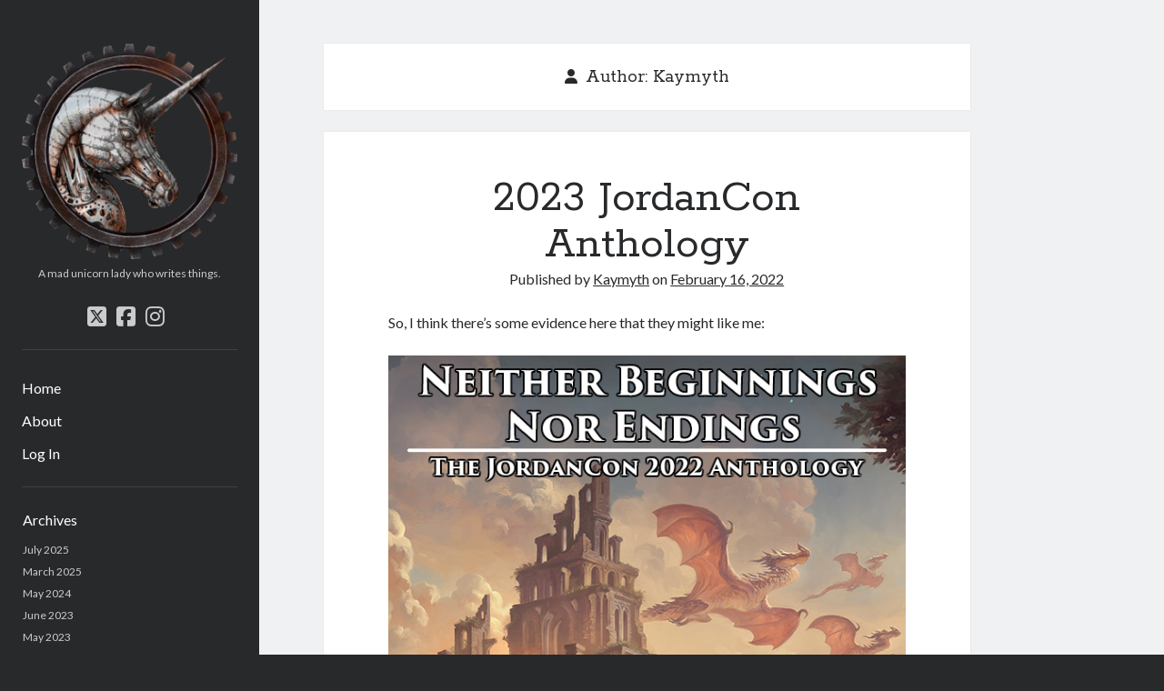

--- FILE ---
content_type: text/html; charset=UTF-8
request_url: https://rosemarywilliamsauthor.com/author/kaymyth/page/2/
body_size: 14830
content:
<!DOCTYPE html>

<html lang="en-US">

<head>
	<title>Kaymyth &#8211; Page 2 &#8211; Rosemary Williams</title>
<meta name='robots' content='max-image-preview:large' />
<meta charset="UTF-8" />
<meta name="viewport" content="width=device-width, initial-scale=1" />
<meta name="template" content="Author 1.56" />
<link rel='dns-prefetch' href='//fonts.googleapis.com' />
<link rel="alternate" type="application/rss+xml" title="Rosemary Williams &raquo; Feed" href="https://rosemarywilliamsauthor.com/feed/" />
<link rel="alternate" type="application/rss+xml" title="Rosemary Williams &raquo; Comments Feed" href="https://rosemarywilliamsauthor.com/comments/feed/" />
<link rel="alternate" type="application/rss+xml" title="Rosemary Williams &raquo; Posts by Kaymyth Feed" href="https://rosemarywilliamsauthor.com/author/kaymyth/feed/" />
<style id='wp-img-auto-sizes-contain-inline-css' type='text/css'>
img:is([sizes=auto i],[sizes^="auto," i]){contain-intrinsic-size:3000px 1500px}
/*# sourceURL=wp-img-auto-sizes-contain-inline-css */
</style>
<style id='wp-emoji-styles-inline-css' type='text/css'>

	img.wp-smiley, img.emoji {
		display: inline !important;
		border: none !important;
		box-shadow: none !important;
		height: 1em !important;
		width: 1em !important;
		margin: 0 0.07em !important;
		vertical-align: -0.1em !important;
		background: none !important;
		padding: 0 !important;
	}
/*# sourceURL=wp-emoji-styles-inline-css */
</style>
<style id='wp-block-library-inline-css' type='text/css'>
:root{--wp-block-synced-color:#7a00df;--wp-block-synced-color--rgb:122,0,223;--wp-bound-block-color:var(--wp-block-synced-color);--wp-editor-canvas-background:#ddd;--wp-admin-theme-color:#007cba;--wp-admin-theme-color--rgb:0,124,186;--wp-admin-theme-color-darker-10:#006ba1;--wp-admin-theme-color-darker-10--rgb:0,107,160.5;--wp-admin-theme-color-darker-20:#005a87;--wp-admin-theme-color-darker-20--rgb:0,90,135;--wp-admin-border-width-focus:2px}@media (min-resolution:192dpi){:root{--wp-admin-border-width-focus:1.5px}}.wp-element-button{cursor:pointer}:root .has-very-light-gray-background-color{background-color:#eee}:root .has-very-dark-gray-background-color{background-color:#313131}:root .has-very-light-gray-color{color:#eee}:root .has-very-dark-gray-color{color:#313131}:root .has-vivid-green-cyan-to-vivid-cyan-blue-gradient-background{background:linear-gradient(135deg,#00d084,#0693e3)}:root .has-purple-crush-gradient-background{background:linear-gradient(135deg,#34e2e4,#4721fb 50%,#ab1dfe)}:root .has-hazy-dawn-gradient-background{background:linear-gradient(135deg,#faaca8,#dad0ec)}:root .has-subdued-olive-gradient-background{background:linear-gradient(135deg,#fafae1,#67a671)}:root .has-atomic-cream-gradient-background{background:linear-gradient(135deg,#fdd79a,#004a59)}:root .has-nightshade-gradient-background{background:linear-gradient(135deg,#330968,#31cdcf)}:root .has-midnight-gradient-background{background:linear-gradient(135deg,#020381,#2874fc)}:root{--wp--preset--font-size--normal:16px;--wp--preset--font-size--huge:42px}.has-regular-font-size{font-size:1em}.has-larger-font-size{font-size:2.625em}.has-normal-font-size{font-size:var(--wp--preset--font-size--normal)}.has-huge-font-size{font-size:var(--wp--preset--font-size--huge)}.has-text-align-center{text-align:center}.has-text-align-left{text-align:left}.has-text-align-right{text-align:right}.has-fit-text{white-space:nowrap!important}#end-resizable-editor-section{display:none}.aligncenter{clear:both}.items-justified-left{justify-content:flex-start}.items-justified-center{justify-content:center}.items-justified-right{justify-content:flex-end}.items-justified-space-between{justify-content:space-between}.screen-reader-text{border:0;clip-path:inset(50%);height:1px;margin:-1px;overflow:hidden;padding:0;position:absolute;width:1px;word-wrap:normal!important}.screen-reader-text:focus{background-color:#ddd;clip-path:none;color:#444;display:block;font-size:1em;height:auto;left:5px;line-height:normal;padding:15px 23px 14px;text-decoration:none;top:5px;width:auto;z-index:100000}html :where(.has-border-color){border-style:solid}html :where([style*=border-top-color]){border-top-style:solid}html :where([style*=border-right-color]){border-right-style:solid}html :where([style*=border-bottom-color]){border-bottom-style:solid}html :where([style*=border-left-color]){border-left-style:solid}html :where([style*=border-width]){border-style:solid}html :where([style*=border-top-width]){border-top-style:solid}html :where([style*=border-right-width]){border-right-style:solid}html :where([style*=border-bottom-width]){border-bottom-style:solid}html :where([style*=border-left-width]){border-left-style:solid}html :where(img[class*=wp-image-]){height:auto;max-width:100%}:where(figure){margin:0 0 1em}html :where(.is-position-sticky){--wp-admin--admin-bar--position-offset:var(--wp-admin--admin-bar--height,0px)}@media screen and (max-width:600px){html :where(.is-position-sticky){--wp-admin--admin-bar--position-offset:0px}}

/*# sourceURL=wp-block-library-inline-css */
</style><style id='wp-block-image-inline-css' type='text/css'>
.wp-block-image>a,.wp-block-image>figure>a{display:inline-block}.wp-block-image img{box-sizing:border-box;height:auto;max-width:100%;vertical-align:bottom}@media not (prefers-reduced-motion){.wp-block-image img.hide{visibility:hidden}.wp-block-image img.show{animation:show-content-image .4s}}.wp-block-image[style*=border-radius] img,.wp-block-image[style*=border-radius]>a{border-radius:inherit}.wp-block-image.has-custom-border img{box-sizing:border-box}.wp-block-image.aligncenter{text-align:center}.wp-block-image.alignfull>a,.wp-block-image.alignwide>a{width:100%}.wp-block-image.alignfull img,.wp-block-image.alignwide img{height:auto;width:100%}.wp-block-image .aligncenter,.wp-block-image .alignleft,.wp-block-image .alignright,.wp-block-image.aligncenter,.wp-block-image.alignleft,.wp-block-image.alignright{display:table}.wp-block-image .aligncenter>figcaption,.wp-block-image .alignleft>figcaption,.wp-block-image .alignright>figcaption,.wp-block-image.aligncenter>figcaption,.wp-block-image.alignleft>figcaption,.wp-block-image.alignright>figcaption{caption-side:bottom;display:table-caption}.wp-block-image .alignleft{float:left;margin:.5em 1em .5em 0}.wp-block-image .alignright{float:right;margin:.5em 0 .5em 1em}.wp-block-image .aligncenter{margin-left:auto;margin-right:auto}.wp-block-image :where(figcaption){margin-bottom:1em;margin-top:.5em}.wp-block-image.is-style-circle-mask img{border-radius:9999px}@supports ((-webkit-mask-image:none) or (mask-image:none)) or (-webkit-mask-image:none){.wp-block-image.is-style-circle-mask img{border-radius:0;-webkit-mask-image:url('data:image/svg+xml;utf8,<svg viewBox="0 0 100 100" xmlns="http://www.w3.org/2000/svg"><circle cx="50" cy="50" r="50"/></svg>');mask-image:url('data:image/svg+xml;utf8,<svg viewBox="0 0 100 100" xmlns="http://www.w3.org/2000/svg"><circle cx="50" cy="50" r="50"/></svg>');mask-mode:alpha;-webkit-mask-position:center;mask-position:center;-webkit-mask-repeat:no-repeat;mask-repeat:no-repeat;-webkit-mask-size:contain;mask-size:contain}}:root :where(.wp-block-image.is-style-rounded img,.wp-block-image .is-style-rounded img){border-radius:9999px}.wp-block-image figure{margin:0}.wp-lightbox-container{display:flex;flex-direction:column;position:relative}.wp-lightbox-container img{cursor:zoom-in}.wp-lightbox-container img:hover+button{opacity:1}.wp-lightbox-container button{align-items:center;backdrop-filter:blur(16px) saturate(180%);background-color:#5a5a5a40;border:none;border-radius:4px;cursor:zoom-in;display:flex;height:20px;justify-content:center;opacity:0;padding:0;position:absolute;right:16px;text-align:center;top:16px;width:20px;z-index:100}@media not (prefers-reduced-motion){.wp-lightbox-container button{transition:opacity .2s ease}}.wp-lightbox-container button:focus-visible{outline:3px auto #5a5a5a40;outline:3px auto -webkit-focus-ring-color;outline-offset:3px}.wp-lightbox-container button:hover{cursor:pointer;opacity:1}.wp-lightbox-container button:focus{opacity:1}.wp-lightbox-container button:focus,.wp-lightbox-container button:hover,.wp-lightbox-container button:not(:hover):not(:active):not(.has-background){background-color:#5a5a5a40;border:none}.wp-lightbox-overlay{box-sizing:border-box;cursor:zoom-out;height:100vh;left:0;overflow:hidden;position:fixed;top:0;visibility:hidden;width:100%;z-index:100000}.wp-lightbox-overlay .close-button{align-items:center;cursor:pointer;display:flex;justify-content:center;min-height:40px;min-width:40px;padding:0;position:absolute;right:calc(env(safe-area-inset-right) + 16px);top:calc(env(safe-area-inset-top) + 16px);z-index:5000000}.wp-lightbox-overlay .close-button:focus,.wp-lightbox-overlay .close-button:hover,.wp-lightbox-overlay .close-button:not(:hover):not(:active):not(.has-background){background:none;border:none}.wp-lightbox-overlay .lightbox-image-container{height:var(--wp--lightbox-container-height);left:50%;overflow:hidden;position:absolute;top:50%;transform:translate(-50%,-50%);transform-origin:top left;width:var(--wp--lightbox-container-width);z-index:9999999999}.wp-lightbox-overlay .wp-block-image{align-items:center;box-sizing:border-box;display:flex;height:100%;justify-content:center;margin:0;position:relative;transform-origin:0 0;width:100%;z-index:3000000}.wp-lightbox-overlay .wp-block-image img{height:var(--wp--lightbox-image-height);min-height:var(--wp--lightbox-image-height);min-width:var(--wp--lightbox-image-width);width:var(--wp--lightbox-image-width)}.wp-lightbox-overlay .wp-block-image figcaption{display:none}.wp-lightbox-overlay button{background:none;border:none}.wp-lightbox-overlay .scrim{background-color:#fff;height:100%;opacity:.9;position:absolute;width:100%;z-index:2000000}.wp-lightbox-overlay.active{visibility:visible}@media not (prefers-reduced-motion){.wp-lightbox-overlay.active{animation:turn-on-visibility .25s both}.wp-lightbox-overlay.active img{animation:turn-on-visibility .35s both}.wp-lightbox-overlay.show-closing-animation:not(.active){animation:turn-off-visibility .35s both}.wp-lightbox-overlay.show-closing-animation:not(.active) img{animation:turn-off-visibility .25s both}.wp-lightbox-overlay.zoom.active{animation:none;opacity:1;visibility:visible}.wp-lightbox-overlay.zoom.active .lightbox-image-container{animation:lightbox-zoom-in .4s}.wp-lightbox-overlay.zoom.active .lightbox-image-container img{animation:none}.wp-lightbox-overlay.zoom.active .scrim{animation:turn-on-visibility .4s forwards}.wp-lightbox-overlay.zoom.show-closing-animation:not(.active){animation:none}.wp-lightbox-overlay.zoom.show-closing-animation:not(.active) .lightbox-image-container{animation:lightbox-zoom-out .4s}.wp-lightbox-overlay.zoom.show-closing-animation:not(.active) .lightbox-image-container img{animation:none}.wp-lightbox-overlay.zoom.show-closing-animation:not(.active) .scrim{animation:turn-off-visibility .4s forwards}}@keyframes show-content-image{0%{visibility:hidden}99%{visibility:hidden}to{visibility:visible}}@keyframes turn-on-visibility{0%{opacity:0}to{opacity:1}}@keyframes turn-off-visibility{0%{opacity:1;visibility:visible}99%{opacity:0;visibility:visible}to{opacity:0;visibility:hidden}}@keyframes lightbox-zoom-in{0%{transform:translate(calc((-100vw + var(--wp--lightbox-scrollbar-width))/2 + var(--wp--lightbox-initial-left-position)),calc(-50vh + var(--wp--lightbox-initial-top-position))) scale(var(--wp--lightbox-scale))}to{transform:translate(-50%,-50%) scale(1)}}@keyframes lightbox-zoom-out{0%{transform:translate(-50%,-50%) scale(1);visibility:visible}99%{visibility:visible}to{transform:translate(calc((-100vw + var(--wp--lightbox-scrollbar-width))/2 + var(--wp--lightbox-initial-left-position)),calc(-50vh + var(--wp--lightbox-initial-top-position))) scale(var(--wp--lightbox-scale));visibility:hidden}}
/*# sourceURL=https://rosemarywilliamsauthor.com/wp-includes/blocks/image/style.min.css */
</style>
<style id='wp-block-paragraph-inline-css' type='text/css'>
.is-small-text{font-size:.875em}.is-regular-text{font-size:1em}.is-large-text{font-size:2.25em}.is-larger-text{font-size:3em}.has-drop-cap:not(:focus):first-letter{float:left;font-size:8.4em;font-style:normal;font-weight:100;line-height:.68;margin:.05em .1em 0 0;text-transform:uppercase}body.rtl .has-drop-cap:not(:focus):first-letter{float:none;margin-left:.1em}p.has-drop-cap.has-background{overflow:hidden}:root :where(p.has-background){padding:1.25em 2.375em}:where(p.has-text-color:not(.has-link-color)) a{color:inherit}p.has-text-align-left[style*="writing-mode:vertical-lr"],p.has-text-align-right[style*="writing-mode:vertical-rl"]{rotate:180deg}
/*# sourceURL=https://rosemarywilliamsauthor.com/wp-includes/blocks/paragraph/style.min.css */
</style>
<style id='global-styles-inline-css' type='text/css'>
:root{--wp--preset--aspect-ratio--square: 1;--wp--preset--aspect-ratio--4-3: 4/3;--wp--preset--aspect-ratio--3-4: 3/4;--wp--preset--aspect-ratio--3-2: 3/2;--wp--preset--aspect-ratio--2-3: 2/3;--wp--preset--aspect-ratio--16-9: 16/9;--wp--preset--aspect-ratio--9-16: 9/16;--wp--preset--color--black: #000000;--wp--preset--color--cyan-bluish-gray: #abb8c3;--wp--preset--color--white: #ffffff;--wp--preset--color--pale-pink: #f78da7;--wp--preset--color--vivid-red: #cf2e2e;--wp--preset--color--luminous-vivid-orange: #ff6900;--wp--preset--color--luminous-vivid-amber: #fcb900;--wp--preset--color--light-green-cyan: #7bdcb5;--wp--preset--color--vivid-green-cyan: #00d084;--wp--preset--color--pale-cyan-blue: #8ed1fc;--wp--preset--color--vivid-cyan-blue: #0693e3;--wp--preset--color--vivid-purple: #9b51e0;--wp--preset--gradient--vivid-cyan-blue-to-vivid-purple: linear-gradient(135deg,rgb(6,147,227) 0%,rgb(155,81,224) 100%);--wp--preset--gradient--light-green-cyan-to-vivid-green-cyan: linear-gradient(135deg,rgb(122,220,180) 0%,rgb(0,208,130) 100%);--wp--preset--gradient--luminous-vivid-amber-to-luminous-vivid-orange: linear-gradient(135deg,rgb(252,185,0) 0%,rgb(255,105,0) 100%);--wp--preset--gradient--luminous-vivid-orange-to-vivid-red: linear-gradient(135deg,rgb(255,105,0) 0%,rgb(207,46,46) 100%);--wp--preset--gradient--very-light-gray-to-cyan-bluish-gray: linear-gradient(135deg,rgb(238,238,238) 0%,rgb(169,184,195) 100%);--wp--preset--gradient--cool-to-warm-spectrum: linear-gradient(135deg,rgb(74,234,220) 0%,rgb(151,120,209) 20%,rgb(207,42,186) 40%,rgb(238,44,130) 60%,rgb(251,105,98) 80%,rgb(254,248,76) 100%);--wp--preset--gradient--blush-light-purple: linear-gradient(135deg,rgb(255,206,236) 0%,rgb(152,150,240) 100%);--wp--preset--gradient--blush-bordeaux: linear-gradient(135deg,rgb(254,205,165) 0%,rgb(254,45,45) 50%,rgb(107,0,62) 100%);--wp--preset--gradient--luminous-dusk: linear-gradient(135deg,rgb(255,203,112) 0%,rgb(199,81,192) 50%,rgb(65,88,208) 100%);--wp--preset--gradient--pale-ocean: linear-gradient(135deg,rgb(255,245,203) 0%,rgb(182,227,212) 50%,rgb(51,167,181) 100%);--wp--preset--gradient--electric-grass: linear-gradient(135deg,rgb(202,248,128) 0%,rgb(113,206,126) 100%);--wp--preset--gradient--midnight: linear-gradient(135deg,rgb(2,3,129) 0%,rgb(40,116,252) 100%);--wp--preset--font-size--small: 12px;--wp--preset--font-size--medium: 20px;--wp--preset--font-size--large: 21px;--wp--preset--font-size--x-large: 42px;--wp--preset--font-size--regular: 16px;--wp--preset--font-size--larger: 37px;--wp--preset--spacing--20: 0.44rem;--wp--preset--spacing--30: 0.67rem;--wp--preset--spacing--40: 1rem;--wp--preset--spacing--50: 1.5rem;--wp--preset--spacing--60: 2.25rem;--wp--preset--spacing--70: 3.38rem;--wp--preset--spacing--80: 5.06rem;--wp--preset--shadow--natural: 6px 6px 9px rgba(0, 0, 0, 0.2);--wp--preset--shadow--deep: 12px 12px 50px rgba(0, 0, 0, 0.4);--wp--preset--shadow--sharp: 6px 6px 0px rgba(0, 0, 0, 0.2);--wp--preset--shadow--outlined: 6px 6px 0px -3px rgb(255, 255, 255), 6px 6px rgb(0, 0, 0);--wp--preset--shadow--crisp: 6px 6px 0px rgb(0, 0, 0);}:where(.is-layout-flex){gap: 0.5em;}:where(.is-layout-grid){gap: 0.5em;}body .is-layout-flex{display: flex;}.is-layout-flex{flex-wrap: wrap;align-items: center;}.is-layout-flex > :is(*, div){margin: 0;}body .is-layout-grid{display: grid;}.is-layout-grid > :is(*, div){margin: 0;}:where(.wp-block-columns.is-layout-flex){gap: 2em;}:where(.wp-block-columns.is-layout-grid){gap: 2em;}:where(.wp-block-post-template.is-layout-flex){gap: 1.25em;}:where(.wp-block-post-template.is-layout-grid){gap: 1.25em;}.has-black-color{color: var(--wp--preset--color--black) !important;}.has-cyan-bluish-gray-color{color: var(--wp--preset--color--cyan-bluish-gray) !important;}.has-white-color{color: var(--wp--preset--color--white) !important;}.has-pale-pink-color{color: var(--wp--preset--color--pale-pink) !important;}.has-vivid-red-color{color: var(--wp--preset--color--vivid-red) !important;}.has-luminous-vivid-orange-color{color: var(--wp--preset--color--luminous-vivid-orange) !important;}.has-luminous-vivid-amber-color{color: var(--wp--preset--color--luminous-vivid-amber) !important;}.has-light-green-cyan-color{color: var(--wp--preset--color--light-green-cyan) !important;}.has-vivid-green-cyan-color{color: var(--wp--preset--color--vivid-green-cyan) !important;}.has-pale-cyan-blue-color{color: var(--wp--preset--color--pale-cyan-blue) !important;}.has-vivid-cyan-blue-color{color: var(--wp--preset--color--vivid-cyan-blue) !important;}.has-vivid-purple-color{color: var(--wp--preset--color--vivid-purple) !important;}.has-black-background-color{background-color: var(--wp--preset--color--black) !important;}.has-cyan-bluish-gray-background-color{background-color: var(--wp--preset--color--cyan-bluish-gray) !important;}.has-white-background-color{background-color: var(--wp--preset--color--white) !important;}.has-pale-pink-background-color{background-color: var(--wp--preset--color--pale-pink) !important;}.has-vivid-red-background-color{background-color: var(--wp--preset--color--vivid-red) !important;}.has-luminous-vivid-orange-background-color{background-color: var(--wp--preset--color--luminous-vivid-orange) !important;}.has-luminous-vivid-amber-background-color{background-color: var(--wp--preset--color--luminous-vivid-amber) !important;}.has-light-green-cyan-background-color{background-color: var(--wp--preset--color--light-green-cyan) !important;}.has-vivid-green-cyan-background-color{background-color: var(--wp--preset--color--vivid-green-cyan) !important;}.has-pale-cyan-blue-background-color{background-color: var(--wp--preset--color--pale-cyan-blue) !important;}.has-vivid-cyan-blue-background-color{background-color: var(--wp--preset--color--vivid-cyan-blue) !important;}.has-vivid-purple-background-color{background-color: var(--wp--preset--color--vivid-purple) !important;}.has-black-border-color{border-color: var(--wp--preset--color--black) !important;}.has-cyan-bluish-gray-border-color{border-color: var(--wp--preset--color--cyan-bluish-gray) !important;}.has-white-border-color{border-color: var(--wp--preset--color--white) !important;}.has-pale-pink-border-color{border-color: var(--wp--preset--color--pale-pink) !important;}.has-vivid-red-border-color{border-color: var(--wp--preset--color--vivid-red) !important;}.has-luminous-vivid-orange-border-color{border-color: var(--wp--preset--color--luminous-vivid-orange) !important;}.has-luminous-vivid-amber-border-color{border-color: var(--wp--preset--color--luminous-vivid-amber) !important;}.has-light-green-cyan-border-color{border-color: var(--wp--preset--color--light-green-cyan) !important;}.has-vivid-green-cyan-border-color{border-color: var(--wp--preset--color--vivid-green-cyan) !important;}.has-pale-cyan-blue-border-color{border-color: var(--wp--preset--color--pale-cyan-blue) !important;}.has-vivid-cyan-blue-border-color{border-color: var(--wp--preset--color--vivid-cyan-blue) !important;}.has-vivid-purple-border-color{border-color: var(--wp--preset--color--vivid-purple) !important;}.has-vivid-cyan-blue-to-vivid-purple-gradient-background{background: var(--wp--preset--gradient--vivid-cyan-blue-to-vivid-purple) !important;}.has-light-green-cyan-to-vivid-green-cyan-gradient-background{background: var(--wp--preset--gradient--light-green-cyan-to-vivid-green-cyan) !important;}.has-luminous-vivid-amber-to-luminous-vivid-orange-gradient-background{background: var(--wp--preset--gradient--luminous-vivid-amber-to-luminous-vivid-orange) !important;}.has-luminous-vivid-orange-to-vivid-red-gradient-background{background: var(--wp--preset--gradient--luminous-vivid-orange-to-vivid-red) !important;}.has-very-light-gray-to-cyan-bluish-gray-gradient-background{background: var(--wp--preset--gradient--very-light-gray-to-cyan-bluish-gray) !important;}.has-cool-to-warm-spectrum-gradient-background{background: var(--wp--preset--gradient--cool-to-warm-spectrum) !important;}.has-blush-light-purple-gradient-background{background: var(--wp--preset--gradient--blush-light-purple) !important;}.has-blush-bordeaux-gradient-background{background: var(--wp--preset--gradient--blush-bordeaux) !important;}.has-luminous-dusk-gradient-background{background: var(--wp--preset--gradient--luminous-dusk) !important;}.has-pale-ocean-gradient-background{background: var(--wp--preset--gradient--pale-ocean) !important;}.has-electric-grass-gradient-background{background: var(--wp--preset--gradient--electric-grass) !important;}.has-midnight-gradient-background{background: var(--wp--preset--gradient--midnight) !important;}.has-small-font-size{font-size: var(--wp--preset--font-size--small) !important;}.has-medium-font-size{font-size: var(--wp--preset--font-size--medium) !important;}.has-large-font-size{font-size: var(--wp--preset--font-size--large) !important;}.has-x-large-font-size{font-size: var(--wp--preset--font-size--x-large) !important;}
/*# sourceURL=global-styles-inline-css */
</style>

<style id='classic-theme-styles-inline-css' type='text/css'>
/*! This file is auto-generated */
.wp-block-button__link{color:#fff;background-color:#32373c;border-radius:9999px;box-shadow:none;text-decoration:none;padding:calc(.667em + 2px) calc(1.333em + 2px);font-size:1.125em}.wp-block-file__button{background:#32373c;color:#fff;text-decoration:none}
/*# sourceURL=/wp-includes/css/classic-themes.min.css */
</style>
<link rel='stylesheet' id='ct-author-google-fonts-css' href='//fonts.googleapis.com/css?family=Rokkitt%3A400%2C700%7CLato%3A400%2C700&#038;subset=latin%2Clatin-ext&#038;display=swap&#038;ver=6.9' type='text/css' media='all' />
<link rel='stylesheet' id='ct-author-font-awesome-css' href='https://rosemarywilliamsauthor.com/wp-content/themes/author/assets/font-awesome/css/all.min.css?ver=6.9' type='text/css' media='all' />
<link rel='stylesheet' id='ct-author-style-css' href='https://rosemarywilliamsauthor.com/wp-content/themes/author/style.css?ver=6.9' type='text/css' media='all' />
<style id='ct-author-style-inline-css' type='text/css'>
div.design-credit {
	display: none;
}
/*# sourceURL=ct-author-style-inline-css */
</style>
<script type="text/javascript" src="https://rosemarywilliamsauthor.com/wp-includes/js/jquery/jquery.min.js?ver=3.7.1" id="jquery-core-js"></script>
<script type="text/javascript" src="https://rosemarywilliamsauthor.com/wp-includes/js/jquery/jquery-migrate.min.js?ver=3.4.1" id="jquery-migrate-js"></script>
<link rel="https://api.w.org/" href="https://rosemarywilliamsauthor.com/wp-json/" /><link rel="alternate" title="JSON" type="application/json" href="https://rosemarywilliamsauthor.com/wp-json/wp/v2/users/1" /><link rel="EditURI" type="application/rsd+xml" title="RSD" href="https://rosemarywilliamsauthor.com/xmlrpc.php?rsd" />
<link rel="icon" href="https://rosemarywilliamsauthor.com/wp-content/uploads/2021/06/cropped-rusting-unicorn-transparent-600px-32x32.png" sizes="32x32" />
<link rel="icon" href="https://rosemarywilliamsauthor.com/wp-content/uploads/2021/06/cropped-rusting-unicorn-transparent-600px-192x192.png" sizes="192x192" />
<link rel="apple-touch-icon" href="https://rosemarywilliamsauthor.com/wp-content/uploads/2021/06/cropped-rusting-unicorn-transparent-600px-180x180.png" />
<meta name="msapplication-TileImage" content="https://rosemarywilliamsauthor.com/wp-content/uploads/2021/06/cropped-rusting-unicorn-transparent-600px-270x270.png" />
		<style type="text/css" id="wp-custom-css">
			div.design-credit {
	display: none;
}		</style>
		</head>

<body id="author" class="archive paged author author-kaymyth author-1 paged-2 author-paged-2 wp-theme-author full-post">
			<a class="skip-content" href="#main">Skip to content</a>
		<div id="overflow-container" class="overflow-container">
			<div class="max-width">
				<div id="main-sidebar" class="main-sidebar">
																<header class="site-header" id="site-header" role="banner">
							<div id="title-container" class="title-container">
																<div class="container">
									<div id='site-title' class='site-title'><a href='https://rosemarywilliamsauthor.com'><span class='screen-reader-text'>Rosemary Williams</span><img class='logo' src='https://rosemarywilliamsauthor.com/wp-content/uploads/2021/06/cropped-rusting-unicorn-transparent-600px.png' alt='Rosemary Williams' /></a></div>									<p class="tagline">A mad unicorn lady who writes things.</p>								</div>
							</div>
							<button id="toggle-navigation" class="toggle-navigation" aria-expanded="false">
								<span class="screen-reader-text">open primary menu</span>
								<i class="fas fa-bars"></i>
							</button>
							<div class='social-media-icons'><ul>						<li>
							<a class="twitter" target="_blank"
							   href="https://twitter.com/rustingunicorn" 
                               >
								<i class="fab fa-square-x-twitter"></i>
								<span class="screen-reader-text">twitter</span>
															</a>
						</li>
												<li>
							<a class="facebook" target="_blank"
							   href="https://www.facebook.com/TheRustingUnicorn" 
                               >
								<i class="fab fa-facebook-square"></i>
								<span class="screen-reader-text">facebook</span>
															</a>
						</li>
												<li>
							<a class="instagram" target="_blank"
							   href="https://www.instagram.com/the_rusting_unicorn/" 
                               >
								<i class="fab fa-instagram"></i>
								<span class="screen-reader-text">instagram</span>
															</a>
						</li>
						</ul></div>							<div id="menu-primary" class="menu-container menu-primary" role="navigation">
	<nav class="menu"><ul id="menu-primary-items" class="menu-primary-items"><li id="menu-item-20" class="menu-item menu-item-type-custom menu-item-object-custom menu-item-home menu-item-20"><a href="https://rosemarywilliamsauthor.com/">Home</a></li>
<li id="menu-item-21" class="menu-item menu-item-type-post_type menu-item-object-page menu-item-home menu-item-21"><a href="https://rosemarywilliamsauthor.com/about/">About</a></li>
<li id="menu-item-33" class="menu-item menu-item-type-custom menu-item-object-custom menu-item-33"><a href="https://rosemarywilliamsauthor.com/wp-login.php">Log In</a></li>
</ul></nav></div>						</header>
																<aside class="sidebar sidebar-primary" id="sidebar-primary" role="complementary">
		<h1 class="screen-reader-text">Sidebar</h1>
		<section id="archives-2" class="widget widget_archive"><h2 class="widget-title">Archives</h2>
			<ul>
					<li><a href='https://rosemarywilliamsauthor.com/2025/07/'>July 2025</a></li>
	<li><a href='https://rosemarywilliamsauthor.com/2025/03/'>March 2025</a></li>
	<li><a href='https://rosemarywilliamsauthor.com/2024/05/'>May 2024</a></li>
	<li><a href='https://rosemarywilliamsauthor.com/2023/06/'>June 2023</a></li>
	<li><a href='https://rosemarywilliamsauthor.com/2023/05/'>May 2023</a></li>
	<li><a href='https://rosemarywilliamsauthor.com/2022/11/'>November 2022</a></li>
	<li><a href='https://rosemarywilliamsauthor.com/2022/05/'>May 2022</a></li>
	<li><a href='https://rosemarywilliamsauthor.com/2022/03/'>March 2022</a></li>
	<li><a href='https://rosemarywilliamsauthor.com/2022/02/'>February 2022</a></li>
	<li><a href='https://rosemarywilliamsauthor.com/2022/01/'>January 2022</a></li>
	<li><a href='https://rosemarywilliamsauthor.com/2021/09/'>September 2021</a></li>
	<li><a href='https://rosemarywilliamsauthor.com/2021/07/'>July 2021</a></li>
			</ul>

			</section>	</aside>
									</div>
								<section id="main" class="main" role="main">
					
<div class='archive-header'>
	<i class="fas fa-user" aria-hidden="true"></i>
	<h1>
		Author: <span>Kaymyth</span>	</h1>
	</div>	<div id="loop-container" class="loop-container">
		<div class="post-88 post type-post status-publish format-standard hentry category-uncategorized entry">
			<article>
		<div class='post-header'>
			<h2 class='post-title'>
				<a href="https://rosemarywilliamsauthor.com/2022/02/16/2023-jordancon-anthology/">2023 JordanCon Anthology</a>
			</h2>
			<span class="post-meta">
	Published by <span class='author'><a href='https://rosemarywilliamsauthor.com/author/kaymyth/'>Kaymyth</a></span> on <span class='date'><a href='https://rosemarywilliamsauthor.com/2022/02/'>February 16, 2022</a></span></span>		</div>
		<div class="post-content">
			
<p>So, I think there&#8217;s some evidence here that they might like me: </p>



<figure class="wp-block-image size-full"><img fetchpriority="high" decoding="async" width="600" height="900" src="https://rosemarywilliamsauthor.com/wp-content/uploads/2022/02/JCon-Anthology-2022-Cover-Mockup-Finance-JordanCon.jpg" alt="" class="wp-image-89" srcset="https://rosemarywilliamsauthor.com/wp-content/uploads/2022/02/JCon-Anthology-2022-Cover-Mockup-Finance-JordanCon.jpg 600w, https://rosemarywilliamsauthor.com/wp-content/uploads/2022/02/JCon-Anthology-2022-Cover-Mockup-Finance-JordanCon-200x300.jpg 200w" sizes="(max-width: 600px) 100vw, 600px" /></figure>



<p>I&#8217;m still a little discombobulated at actually making the cover mentions on this thing, but it&#8217;s pretty damn cool.</p>



<p>If you&#8217;re a regular JordanCon attendee and want a copy of this thing, the pre-orders are up here: https://www.jordancon.org/product/jordancon-2022-anthology-neither-beginnings-nor-endings/</p>



<p>If you are not a JordanCon person, I have good news! These anthologies will be available on Amazon in both ebook and print-on-demand formats. The convention happens in April; I&#8217;ll be sure and post up a link when it&#8217;s available.</p>
			<span class="comments-link">
	<i class="fas fa-comment" title="comment icon" aria-hidden="true"></i>Comments closed</span>		</div>
	</article>
	</div><div class="post-85 post type-post status-publish format-standard hentry category-uncategorized entry">
			<article>
		<div class='post-header'>
			<h2 class='post-title'>
				<a href="https://rosemarywilliamsauthor.com/2022/01/31/fanfiction/">Fanfiction</a>
			</h2>
			<span class="post-meta">
	Published by <span class='author'><a href='https://rosemarywilliamsauthor.com/author/kaymyth/'>Kaymyth</a></span> on <span class='date'><a href='https://rosemarywilliamsauthor.com/2022/01/'>January 31, 2022</a></span></span>		</div>
		<div class="post-content">
			
<p>There&#8217;s a lot of variance out there in the author world when it comes to opinions on fanfiction. Some love it, some hate it, some are merely okay with it. I tend towards the &#8220;love it, but don&#8217;t ever ask me to read any you wrote on my own stuff because down that road lies Trouble.&#8221;</p>



<p>Why do I love it? Well, I got started as a writer on fanfiction.</p>



<p>Actually, that might not be entirely true. Technically, I got my start in &#8220;writing&#8221; in online text-based RPG games known collectively as MUSHes. I was always that idiot who overflowed the Character Background attribute&#8217;s character maximum&#8230;<em>four or five times</em>. And, of course, I put serious effort into writing the actual RP poses.</p>



<p>I credit MUSHing with getting most of my traditional Million Words of Crap out of my system. The extra special beauty of this is that all of those words? Gone, like smoke, when those MUSH games slowly died off. Nobody will ever see them again, and the few who have will probably never connect me with my younger self. Which is good, because my younger self was a hot mess and I&#8217;d just as soon have a little distance from that.</p>



<p>&#8230;back to fanfiction.</p>



<p>My first full-length novel was Mistborn Era 2 fanfiction, starring my own original characters. There are a number of reasons I went this route. First and foremost, I assumed that my first novel would be absolute crap, and that playing in fanfiction where I could still get useful feedback would be a good plan. Using original characters in an established universe meant that I could focus on plot and character development without getting caught up in the dreaded Worldbuilders&#8217; Disease. Finally, and this is key, reading The Alloy of Law literally transformed my brain. Brandon Sanderson somehow hid some kind of secret Konami Code in the text that worked <em>specifically</em> on me and turned me into a Writer. He doomed me.</p>



<p>Well, funny story, I got a writing group, and then I decided to get their feedback on that fanfiction novel. A few chapters in, and one of them said, &#8220;Um, is there any way you could make this <em>not</em> fanfic? Because it&#8217;s really good.&#8221;</p>



<p>It took several months and Jody Lynn Nye&#8217;s writing workshop at DragonCon to convince me this was true.</p>



<p>I am now <em>finally</em> close to finishing the de-fanfiction draft of this thing. Changing up the world and the magic system had some interesting effects. Some scenes managed to remain virtually unchanged, while others got flipped entirely on their heads. Certain plot elements got retooled. Some of the action scenes, in particular, have been bent, folded, and mutilated into only the barest resemblance of their original forms. All in all, the book is unequivocally <em>better</em> than it was before, which is fantastic.</p>



<p>It&#8217;s also <em>longer</em>, which is&#8230;less so. The first place I intended to submit to has a pretty hard upper limit of wordcount thanks to binding limitations. I&#8217;m sure an editor can trim me down, but from 140k to 110k is a pretty tall order. I&#8217;m gonna have to think on it while this runs through another beta, but it appears I&#8217;ve simply read too much epic fantasy and it&#8217;s affected the way plots grow in my brain.</p>



<p>All this to say, no, I&#8217;m not posting the fanfiction version of this anywhere. Sorry. But can I offer you a lovely consolation prize?</p>



<p>I&#8217;m a My Little Pony fan. Yes, it&#8217;s true; I was a little girl in the 80s. And then they rebooted the show with <em>Friendship is Magic</em> and my reaction was, &#8220;Holy crap! They brought back my childhood and they infused it with quality!&#8221; So naturally I watched the series. All nine seasons. Yes. Every episode. Do not judge me.</p>



<p>So, there&#8217;s an episode in season 5 called &#8220;Tanks for the Memories&#8221; where Twilight Sparkle (the primary protagonist of the series) rattles off a quote that sounds <em>suspiciously</em> like she might have recently read <em>&#8220;A Game of Thrones&#8221;.</em> Part of the fandom kind of lost its shit over it. I found it hilarious. But I got to wondering, what if she had read the books? How could that have happened? And the answer came to me:</p>



<p><em>Obviously</em>, Discord (a sort of chaos god amalgam creature who started off as a villain in the series and eventually reformed and redeemed) went on vacation and brought back souvenir gifts for the ponies.</p>



<p>And so I wrote &#8220;<em>Clear and Present Discord&#8221;</em> which you can find and read here if you are so <s>foolishly</s> inclined: <a href="https://archiveofourown.org/works/36792862/chapters/91788040">https://archiveofourown.org/works/36792862/chapters/91788040</a></p>
			<span class="comments-link">
	<i class="fas fa-comment" title="comment icon" aria-hidden="true"></i>Comments closed</span>		</div>
	</article>
	</div><div class="post-73 post type-post status-publish format-standard hentry category-uncategorized entry">
			<article>
		<div class='post-header'>
			<h2 class='post-title'>
				<a href="https://rosemarywilliamsauthor.com/2021/09/13/adhd/">ADHD</a>
			</h2>
			<span class="post-meta">
	Published by <span class='author'><a href='https://rosemarywilliamsauthor.com/author/kaymyth/'>Kaymyth</a></span> on <span class='date'><a href='https://rosemarywilliamsauthor.com/2021/09/'>September 13, 2021</a></span></span>		</div>
		<div class="post-content">
			
<p>I have very recently been diagnosed with adult ADHD.</p>



<p>This was not even remotely a surprise; I&#8217;ve known I have a lot of the hallmarks for a while. I can look back at my childhood and see the symptoms of inattentive-type popping up all over the place. But at the time, nobody had any idea. I certainly never had a clue; my younger brother had the hyperactive-type ADHD, and so I thought that&#8217;s what it looked like for everyone. It wasn&#8217;t until decades later I learned more, thanks to having a number of people in my friendgroup who also have it, and talked about it freely.</p>



<p>It was a revelation, albeit one I didn&#8217;t know what to do with for a while.  I&#8217;ve also since learned that a <em>lot</em> of creative-types tend to fall somewhere in the ADHD realm of neurodivergence, which made me realize that <em>having</em> this thing really wasn&#8217;t an excuse for <em>not getting shit done</em>. I just needed to figure out how.</p>



<p>Most ADHDers will tell you that there&#8217;s one really good way to motivate us: give us a looming deadline. This essentially gives us a huge stress response that overloads the screwed-up dopamine processors in our brains and puts us into DANGER WILL ROBINSON hyperfocus mode. It&#8217;s very effective. It&#8217;s also an absolutely wretched way to live.</p>



<p>I am finally seeing a therapist and really gathering together the information I need to figure out how to work around the oddities in my brain wiring. I&#8217;ve finally worked out how to trick my brain into productiveness <em>without</em> kicking myself into stress overdrive.</p>



<p>See, the thing that works for me is Other People&#8217;s Expectations. I joined into some writing sprints run by a friend of mine for a while, and I found that having <em>her</em> tell me it&#8217;s time to write made my brain believe it. Magic! But they weren&#8217;t at the best time for my schedule, and she eventually had to stop doing them. I floundered for a while, using my writing group&#8217;s meetings as mini-deadlines, but 2k words a week is not gonna cut it, kids. The unexpected death of another good friend in early August left me reeling. I took a few weeks to breathe and grieve.</p>



<p>But dammit, I had deadlines looming.</p>



<p>I finally hit upon the solution: why couldn&#8217;t I run writing sprints myself? I&#8217;m a moderator on a particularly popular author&#8217;s official fansite, and we&#8217;ve got a lot of writers kicking around in that fandom. One of the other mods had the same idea, so we&#8217;ve partnered for running 3 hours of sprints every weekday.  I now have an unknown number of people who expect me to be there, at this time, in this place, and expect me to write. And if they&#8217;re not there at the beginning, they could join at any time.</p>



<p>In other words I have harvested the power of peer pressure in order to fuel my writing. And it&#8217;s <em>working</em>.</p>



<p>We started last week. Several members joined in with enthusiasm. I had the most productive week of writing&#8230;probably <em>ever</em>. I edited, formatted, and submitted a 6400-word short story &#8212; and that was just last Monday. The rest of the week, I dug through 9500 words of my novel rewrite. Today kicked off with another excellent day, which gives me a good data point that suggests this thing is going to work in the longer term.</p>



<p>Hot damn, y&#8217;all, I can do this thing.</p>



<p></p>
			<span class="comments-link">
	<i class="fas fa-comment" title="comment icon" aria-hidden="true"></i>Comments closed</span>		</div>
	</article>
	</div><div class="post-51 post type-post status-publish format-standard hentry category-uncategorized entry">
			<article>
		<div class='post-header'>
			<h2 class='post-title'>
				<a href="https://rosemarywilliamsauthor.com/2021/07/14/ahoy-there/">Ahoy There!</a>
			</h2>
			<span class="post-meta">
	Published by <span class='author'><a href='https://rosemarywilliamsauthor.com/author/kaymyth/'>Kaymyth</a></span> on <span class='date'><a href='https://rosemarywilliamsauthor.com/2021/07/'>July 14, 2021</a></span></span>		</div>
		<div class="post-content">
			
<p>Welcome to my webpage! As you can see, things are still a little bare bones &#8211; my current website skills are at the level of a small cartoon child sitting on a school bus cheerfully proclaiming, &#8220;I&#8217;m using WordPress!&#8221;</p>



<p>I&#8217;m figuring it out, though. Kudos to my amazing and patient husband, James, who did all the back end tech.</p>



<p>My first published work will be officially released as of Friday, July 16, which is&#8230;quite soon. JordanCon is back! And so is its anthology! The theme this year is &#8220;Become Legend&#8221; and I&#8217;ve got a story tucked inside called &#8220;Urban Planning.&#8221; </p>



<p>What happens when a city harbors secrets? What nightmares slumber beneath? Why the heck are there so many weirdly-shaped intersections slapped onto what should be a perfectly nice grid, and why exactly do some civil engineers despise roundabouts? Wesley Dunning knows the answers to these question, but he sure wishes he didn&#8217;t.</p>



<p>Intrigued?</p>



<p>Excellent.</p>



<p>Character profiles coming soon!</p>
			<span class="comments-link">
	<i class="fas fa-comment" title="comment icon" aria-hidden="true"></i>Comments closed</span>		</div>
	</article>
	</div>	</div>

	<nav class="navigation pagination" aria-label="Posts pagination">
		<h2 class="screen-reader-text">Posts pagination</h2>
		<div class="nav-links"><a class="prev page-numbers" href="https://rosemarywilliamsauthor.com/author/kaymyth/">Previous</a>
<a class="page-numbers" href="https://rosemarywilliamsauthor.com/author/kaymyth/">1</a>
<span aria-current="page" class="page-numbers current">2</span></div>
	</nav></section><!-- .main -->
    <footer class="site-footer" role="contentinfo">
                <div class="design-credit">
            <span>
                <a href="https://www.competethemes.com/author/" rel="nofollow">Author WordPress Theme</a> by Compete Themes            </span>
        </div>
    </footer>
</div><!-- .max-width -->
</div><!-- .overflow-container -->
<script type="speculationrules">
{"prefetch":[{"source":"document","where":{"and":[{"href_matches":"/*"},{"not":{"href_matches":["/wp-*.php","/wp-admin/*","/wp-content/uploads/*","/wp-content/*","/wp-content/plugins/*","/wp-content/themes/author/*","/*\\?(.+)"]}},{"not":{"selector_matches":"a[rel~=\"nofollow\"]"}},{"not":{"selector_matches":".no-prefetch, .no-prefetch a"}}]},"eagerness":"conservative"}]}
</script>
<script type="text/javascript" id="ct-author-js-js-extra">
/* <![CDATA[ */
var ct_author_objectL10n = {"openPrimaryMenu":"open primary menu","closePrimaryMenu":"close primary menu","openChildMenu":"open child menu","closeChildMenu":"close child menu"};
//# sourceURL=ct-author-js-js-extra
/* ]]> */
</script>
<script type="text/javascript" src="https://rosemarywilliamsauthor.com/wp-content/themes/author/js/build/production.min.js?ver=6.9" id="ct-author-js-js"></script>
<script id="wp-emoji-settings" type="application/json">
{"baseUrl":"https://s.w.org/images/core/emoji/17.0.2/72x72/","ext":".png","svgUrl":"https://s.w.org/images/core/emoji/17.0.2/svg/","svgExt":".svg","source":{"concatemoji":"https://rosemarywilliamsauthor.com/wp-includes/js/wp-emoji-release.min.js?ver=6.9"}}
</script>
<script type="module">
/* <![CDATA[ */
/*! This file is auto-generated */
const a=JSON.parse(document.getElementById("wp-emoji-settings").textContent),o=(window._wpemojiSettings=a,"wpEmojiSettingsSupports"),s=["flag","emoji"];function i(e){try{var t={supportTests:e,timestamp:(new Date).valueOf()};sessionStorage.setItem(o,JSON.stringify(t))}catch(e){}}function c(e,t,n){e.clearRect(0,0,e.canvas.width,e.canvas.height),e.fillText(t,0,0);t=new Uint32Array(e.getImageData(0,0,e.canvas.width,e.canvas.height).data);e.clearRect(0,0,e.canvas.width,e.canvas.height),e.fillText(n,0,0);const a=new Uint32Array(e.getImageData(0,0,e.canvas.width,e.canvas.height).data);return t.every((e,t)=>e===a[t])}function p(e,t){e.clearRect(0,0,e.canvas.width,e.canvas.height),e.fillText(t,0,0);var n=e.getImageData(16,16,1,1);for(let e=0;e<n.data.length;e++)if(0!==n.data[e])return!1;return!0}function u(e,t,n,a){switch(t){case"flag":return n(e,"\ud83c\udff3\ufe0f\u200d\u26a7\ufe0f","\ud83c\udff3\ufe0f\u200b\u26a7\ufe0f")?!1:!n(e,"\ud83c\udde8\ud83c\uddf6","\ud83c\udde8\u200b\ud83c\uddf6")&&!n(e,"\ud83c\udff4\udb40\udc67\udb40\udc62\udb40\udc65\udb40\udc6e\udb40\udc67\udb40\udc7f","\ud83c\udff4\u200b\udb40\udc67\u200b\udb40\udc62\u200b\udb40\udc65\u200b\udb40\udc6e\u200b\udb40\udc67\u200b\udb40\udc7f");case"emoji":return!a(e,"\ud83e\u1fac8")}return!1}function f(e,t,n,a){let r;const o=(r="undefined"!=typeof WorkerGlobalScope&&self instanceof WorkerGlobalScope?new OffscreenCanvas(300,150):document.createElement("canvas")).getContext("2d",{willReadFrequently:!0}),s=(o.textBaseline="top",o.font="600 32px Arial",{});return e.forEach(e=>{s[e]=t(o,e,n,a)}),s}function r(e){var t=document.createElement("script");t.src=e,t.defer=!0,document.head.appendChild(t)}a.supports={everything:!0,everythingExceptFlag:!0},new Promise(t=>{let n=function(){try{var e=JSON.parse(sessionStorage.getItem(o));if("object"==typeof e&&"number"==typeof e.timestamp&&(new Date).valueOf()<e.timestamp+604800&&"object"==typeof e.supportTests)return e.supportTests}catch(e){}return null}();if(!n){if("undefined"!=typeof Worker&&"undefined"!=typeof OffscreenCanvas&&"undefined"!=typeof URL&&URL.createObjectURL&&"undefined"!=typeof Blob)try{var e="postMessage("+f.toString()+"("+[JSON.stringify(s),u.toString(),c.toString(),p.toString()].join(",")+"));",a=new Blob([e],{type:"text/javascript"});const r=new Worker(URL.createObjectURL(a),{name:"wpTestEmojiSupports"});return void(r.onmessage=e=>{i(n=e.data),r.terminate(),t(n)})}catch(e){}i(n=f(s,u,c,p))}t(n)}).then(e=>{for(const n in e)a.supports[n]=e[n],a.supports.everything=a.supports.everything&&a.supports[n],"flag"!==n&&(a.supports.everythingExceptFlag=a.supports.everythingExceptFlag&&a.supports[n]);var t;a.supports.everythingExceptFlag=a.supports.everythingExceptFlag&&!a.supports.flag,a.supports.everything||((t=a.source||{}).concatemoji?r(t.concatemoji):t.wpemoji&&t.twemoji&&(r(t.twemoji),r(t.wpemoji)))});
//# sourceURL=https://rosemarywilliamsauthor.com/wp-includes/js/wp-emoji-loader.min.js
/* ]]> */
</script>
</body>
</html>